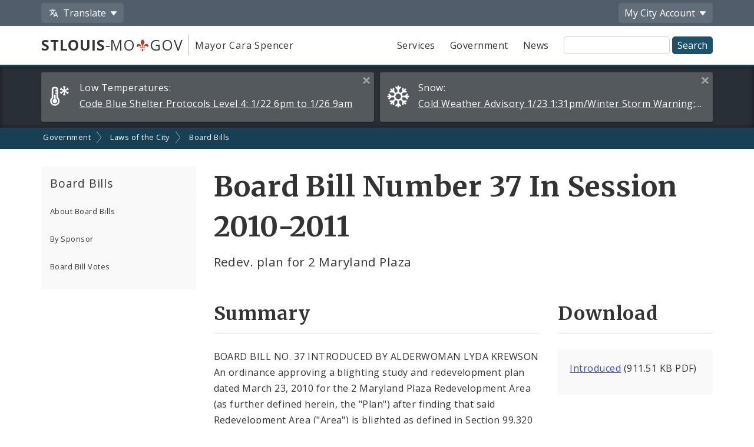

--- FILE ---
content_type: text/html;charset=UTF-8
request_url: https://www.stlouis-mo.gov/government/city-laws/board-bills/boardbill.cfm?bbDetail=true&BBId=6115
body_size: 40083
content:
<!DOCTYPE html> <html lang="en"> <!-- Content Copyright City of St. Louis -->
<!-- Page generated 2026-01-24 06:42:50 on server 1 by CommonSpot Build 10.9.0.564 (2022-12-23 18:08:09) -->
<!-- JavaScript & DHTML Code Copyright &copy; 1998-2022, PaperThin, Inc. All Rights Reserved. --> <head>
<meta charset="UTF-8">
<meta name="Description" id="Description" content="Board Bills" />
<meta name="Generator" id="Generator" content="CommonSpot Build 10.9.0.564" />
<style id="cs_antiClickjack">body{display:none !important;position:absolute !important;top:-5000px !important;}</style><script>(function(){var chk=0;try{if(self!==top){var ts=top.document.location.href.split('/');var ws=window.document.location.href.split('/');if(ts.length<3||ws.length<3)chk=1;else if(ts[2]!==ws[2])chk=2;else if(ts[0]!==ws[0])chk=3;}}catch(e){chk=4;}if(chk===0){var stb=document.getElementById("cs_antiClickjack");stb.parentNode.removeChild(stb);}else{top.location = self.location}})();</script> <script>
var jsDlgLoader = '/government/city-laws/board-bills/loader.cfm';
var jsSiteResourceLoader = '/cs-resources.cfm?r=';
var jsSiteResourceSettings = {canCombine: false, canMinify: false};
</script>
<!-- beg (1) PrimaryResources -->
<script src="/ADF/thirdParty/jquery/jquery-1.12.js"></script><script src="/commonspot/javascript/browser-all.js"></script>
<!-- end (1) PrimaryResources -->
<!-- beg (2) SecondaryResources -->
<link rel="stylesheet" type="text/css" href="/style/magnific-popup.css?v=1"><link rel="stylesheet" type="text/css" href="/style/horizontal-subnav-subfooter.css?v=1.2.1">
<!-- end (2) SecondaryResources -->
<!-- beg (3) StyleTags -->
<!-- end (3) StyleTags -->
<!-- beg (4) JavaScript -->
<script>
<!--
var gMenuControlID = 0;
var menus_included = 0;
var jsSiteID = 1;
var jsSubSiteID = 937;
var js_gvPageID = 494886;
var jsPageID = 494886;
var jsPageSetID = 0;
var jsPageType = 0;
var jsSiteSecurityCreateControls = 0;
var jsShowRejectForApprover = 1;
// -->
</script><script>
var jsDlgLoader = '/government/city-laws/board-bills/loader.cfm';
var jsSiteResourceLoader = '/cs-resources.cfm?r=';
var jsSiteResourceSettings = {canCombine: false, canMinify: false};
</script>
<!-- end (4) JavaScript -->
<!-- beg (5) CustomHead -->
<meta name="twitter:card" content="summary_large_image" />
<meta name="twitter:site" content="@STLCityGov" />
<meta name="twitter:image" content="" />
<meta property="og:site_name" content="stlouis-mo.gov" />
<meta property="og:type" content="website" />
<meta property="og:url" content="https://www.stlouis-mo.gov/government/city-laws/board-bills/boardbill.cfm" />
<meta property="og:updated_time" content="2021-09-20:16:09" />
<meta property="og:image" content="" />
<meta property="og:image:url" content="" />
<meta property="og:image:secure_url" content="" />
<meta property="og:image:width" content="" />
<meta property="og:image:height" content="" />
<script type="application/ld+json">
{
"@context" : "https://schema.org",
"@type" : "WebSite",
"name" : "City of St. Louis, MO",
"alternateName": ["City of St. Louis", "City of Saint Louis", "St. Louis City"],
"url" : "https://www.stlouis-mo.gov/"
}
</script>
<!-- Tell IE not to use compatibility mode -->
<meta http-equiv="X-UA-Compatible" content="IE=Edge" />
<meta name="viewport" content="width=device-width, initial-scale=1.0" />
<meta name="google-site-verification" content="v1wiQd5XNIGq8gxzwaKmoOHtPWwGoNO2uCIIMrghXrw" />
<meta name="theme-color" content="#1e526b" />
<script>
var pageBasicMetadata = {
'page_audience': 'Multiple\x20Audiences',
'page_topic': '',
'page_department': 'Board\x20of\x20Aldermen',
'page_content_type': 'Laws\x20\x20Bills\x20\x20and\x20Policies',
'page_ward': 'Many\x20Wards',
'page_neighborhood': 'City\x2DWide'
}
</script>
<!-- Google tag (gtag.js) -->
<script async src="https://www.googletagmanager.com/gtag/js?id=G-2TM7JCE9F9"></script>
<script async src="/templates/js/analyticsToolTracking.js?v=2.2"></script>
<link href="/style/screen.css?v=3.20" rel="stylesheet prefetch" type="text/css" media="all" />
<link href="/style/print.css?v=2.5" rel="stylesheet prefetch" type="text/css" media="print" />
<link href='https://fonts.googleapis.com/css?family=Open+Sans:400,400italic,600,700|Merriweather:400,700' rel='stylesheet prefetch' type='text/css'>
<!--[if lte IE 6]>
<link rel="stylesheet" type="text/css" href="/style/ie.css"/>
<meta http-equiv="Imagetoolbar" content="no"/>
<![endif]-->
<!--[if lt IE 6]>
<link rel="stylesheet" type="text/css" href="/style/ie5.css"/>
<![endif]-->
<!-- IE -->
<link rel="shortcut icon" type="image/x-icon" href="/favicon1.ico" />
<!-- other browsers -->
<link rel="icon" type="image/x-icon" href="/favicon1.ico" />
<style type="text/css">
#UploadDocSpan {display:none; !important}
</style>
<meta name="DC.Date.Created" scheme="DCTERMS.W3CDTF" content="2015-11-05 16:00:45" />
<meta name="DC.Type" content="22" />
<meta name="DC.Language" scheme="DCTERMS.ISO639-2" content="en" />
<meta name="DC.Coverage.Ward" lang="en" content="Many Wards" />
<meta name="DC.Coverage.NeighBorhood" lang="en" content="City-Wide" />
<meta name="DC.Subject" lang="en" content="" />
<meta name="DC.Publisher" lang="en" content="" />
<meta name="DC.Audience" lang="en" content="Multiple Audiences" />
<link rel="canonical" href="https://www.stlouis-mo.gov/government/city-laws/board-bills/boardbill.cfm?bbDetail=true&BBId=6115" />
<!-- end (5) CustomHead -->
<!-- beg (6) TertiaryResources -->
<link rel="stylesheet" type="text/css" href="/style/toast.css"><style type="text/css">
</style>
<!-- end (6) TertiaryResources -->
<!-- beg (7) authormode_inlinestyles -->
<link rel="stylesheet" type="text/css" href="/commonspot/commonspot.css" id="cs_maincss">
<!-- end (7) authormode_inlinestyles -->
<title>2010-2011 Board Bill 37 -- Redev. plan for 2 Maryland Plaza</title> <meta name="twitter:title" content="Board&#x20;Bill&#x20;Number&#x20;37&#x20;In&#x20;Session&#x20;2010-2011&#x20;" /><meta name="twitter:description" content="Redev.&#x20;plan&#x20;for&#x20;2&#x20;Maryland&#x20;Plaza" /><meta property="og:title" content="Board&#x20;Bill&#x20;Number&#x20;37&#x20;In&#x20;Session&#x20;2010-2011&#x20;" /><meta property="og:description" content="Redev.&#x20;plan&#x20;for&#x20;2&#x20;Maryland&#x20;Plaza" /><meta name="DC.Title" lang="en" content="Board&#x20;Bill&#x20;Number&#x20;37&#x20;In&#x20;Session&#x20;2010-2011&#x20;" /><meta name="DC.Description" lang="en" content="Redev.&#x20;plan&#x20;for&#x20;2&#x20;Maryland&#x20;Plaza" /></head><body class="CS_Document"><span role="navigation" aria-label="Top of page" id="__topdoc__"></span>
<div  role="banner">
<!-- Begin accessibility skip links -->
<ul id="skip-links">
<li>
<a href="#siteSearch">
Skip to search
</a>
</li>
<li>
<a href="#content">
Skip to content
</a>
</li>
</ul>
<!-- End accessibility skip links -->
<!-- Toolbar -->
<div class="toolbar-container" aria-label="Tool Bar">
<div class="container">
<ul class="toolbar">
<li class="has-dropdown">
<button class="js-toolbar-menu-button" data-target="translateMenuOptions" aria-controls="translateMenuOptions" aria-expanded="false">
<span class="material-svg material-svg-translate svg-outline invert"></span>
<span>Translate</span>
</button>
<ul id="translateMenuOptions" class="js-toolbar-menu">
<li>
<button class="toolbar-menu-action" onclick="return removeTranslation()">
English
</button>
</li>
<li>
<button class="toolbar-menu-action"
onclick="translatePage('es')">
Español
</button>
</li>
<li>
<button class="toolbar-menu-action"
onclick="translatePage('fr')">
Français
</button>
</li>
<li>
<button class="toolbar-menu-action"
onclick="translatePage('vi')">
Tiếng Việt
</button>
</li>
<li>
<button class="toolbar-menu-action"
onclick="translatePage('ps')">
پښتو
</button>
</li>
<li>
<button class="toolbar-menu-action"
onclick="translatePage('bs')">
Bosanski
</button>
</li>
<li>
<button class="toolbar-menu-action"
onclick="translatePage('fa')">
فارسی
</button>
</li>
<li>
<a href="/government/departments/information-technology/web-development/web-accessibility/translate.cfm" class="toolbar-menu-action">
More
</a>
</li>
</ul>
</li>
<li class="to-right has-dropdown">
<button class="js-toolbar-menu-button"  data-target="myCityMenuOptions" aria-controls="myCityMenuOptions" aria-expanded="false">
<span>My City</span>
<span class="desktop-only"> Account</span>
</button>
<ul id="myCityMenuOptions" class="js-toolbar-menu">
<li>
<button class="toolbar-menu-action" form="myCitySignInOutForm" formaction="/customcf/endpoints/auth/log-in/" type="submit">
Sign In
<span class="sr-only">
to your City of St. Louis account
</span>
</a>
</li>
<li>
<button class="toolbar-menu-action" form="myCitySignInOutForm" formaction="/customcf/endpoints/auth/sign-up/" type="submit">
Sign Up
<span class="sr-only">
for a new City of St. Louis account
</span>
</a>
</li>
<li>
<a href="/my/city/" class="toolbar-menu-action">
Learn More
</a>
</li>
</ul>
<form id="myCitySignInOutForm" method="post" action="" style="display:none;">
<input type="hidden" name="csrfToken" value="F0D28B4AF3546F9D66A7DFF7D3A308EE28271DF2">
<input type="hidden" name="pageId" value="494886">
<input type="hidden" name="queryString" value="bbDetail&#x3d;true&amp;BBId&#x3d;6115">
<input type="hidden" name="queryStringCode" value="C1276FD6C8BEFDA34C7E6845BDBD28D9EF161055CDF5531676C1C5B03FE359C5DC0F4F47450EEFDA8AE6292B2F70F6C6FF87B78524ADA2393ED085E0B5BE3487">
</form>
</li>
</ul>
</div>
</div>
<!-- End Toolbar -->
<!-- Header -->
<div class="header government">
<div class="container">
<div class="header-items">
<div class="header-logo-column">
<div class="logo">
<a href="/" class="logo-top-line" title="stlouis-mo.gov home page">
<strong>STLOUIS</strong>-MO<img src="[data-uri]" alt="." width=20>GOV
</a>
<a href="/government/departments/mayor/" class="logo-bottom-line" title="Mayor Cara Spencer' home page">
Mayor Cara Spencer
</a>
</div>
</div>
<div class="text-right header-nav-column">
<div role="navigation" aria-label="Main menu">
<ul class="mobile-nav-buttons">
<li>
<button id="viewMenu" class="js-mobile-menu-button" data-target="topNav">
<span class="glyphicons glyphicons-menu-hamburger"></span>
<span class="button-text">
Menu
</span>
</button>
</li>
<li>
<button id="viewSearch" class="js-mobile-menu-button" data-target="siteSearchContainer">
<span class="glyphicons glyphicons-search"></span>
<span class="button-text">
Search
</span>
</button>
</li>
</ul>
<ul class="top-nav js-mobile-menu" id="topNav">
<li>
<a class="link-button service-button" href="/services/">
Services
</a>
</li>
<li>
<a class="link-button government-button" href="/government/">
Government
</a>
</li>
<li>
<a class="link-button news-button" href="/news-media/">
News
</a>
</li>
</ul>
</div>
<form class="site-search js-mobile-menu" action="/searchresults.cfm" role="search" aria-label="Site-wide search" id="siteSearchContainer">
<label for="siteSearch" class="sr-only">
Site Search
</label>
<input type="text" name="q" id="siteSearch" class="">
<input type="submit" value="Search">
</form>
</div>
</div>
</div>
</div>
</div>
<div class="full-row full-row-alert" role="region" aria-labelledby="alertHeading">
<h2 id="alertHeading" class="sr-only">Alerts and Announcements</h2>
<div class="container">
<div class="alert-container" id="alert52601" data-alert-id="52601">
<span class="alert-label">
<span class="glyphicons-city-of-louis glyphicons-city-of-louis-cold"></span>
<span class="desktop-alert-label">
Low Temperatures:
</span>
<span class="mobile-alert-label">
Low Temperatures:
</span>
</span>
<a href="/events/eventdetails.cfm?Event_ID=52601">
<span class="desktop-alert-link-text">
Code Blue Shelter Protocols Level 4: 1/22 6pm to 1/26 9am
</span>
<span class="mobile-alert-link-text">
Code Blue Shelter Protocols Level 4: 1/22 6pm to 1/26 9am
</span>
</a>
<a href="#" class="alert-close">
<span class="sr-only">
Close this alert
</span>
<span class="glyphicons glyphicons-remove-2"></span>
</a>
</div>
<div class="alert-container" id="alert52558" data-alert-id="52558">
<span class="alert-label">
<span class="glyphicons glyphicons-snowflake"></span>
<span class="desktop-alert-label">
Snow:
</span>
<span class="mobile-alert-label">
Snow:
</span>
</span>
<a href="/events/eventdetails.cfm?Event_ID=52558">
<span class="desktop-alert-link-text">
Cold Weather Advisory 1/23 1:31pm/Winter Storm Warning: 1/24 12:00am to 1/25 6:00pm
</span>
<span class="mobile-alert-link-text">
Cold Weather Advisory 1/23 1:31pm/Winter Storm Warning: 1/24 12:00am to 1/25 6:00pm
</span>
</a>
<a href="#" class="alert-close">
<span class="sr-only">
Close this alert
</span>
<span class="glyphicons glyphicons-remove-2"></span>
</a>
</div>
</div>
</div>
<div role="navigation" aria-label="breadcrumbs">
<div id="cs_control_966" class="cs_control CS_Element_LinkBar">
<div class="full-row full-row-breadcrumbs generic-breadcrumbs">
<div class="container">
<ul class="breadcrumbs">
<li>
<a href="/government/">Government</a>
</li>
<li>
<a href="/government/city-laws/">Laws of the City</a>
</li>
<li>
<a href="/government/city-laws/board-bills/">Board Bills</a>
</li>
</ul>
</div>
</div>
</div>
</div>
<!-- Main Content -->
<div id="content" role="main" tabindex="0">
<div id="cs_control_1172642" class="cs_control full-row-subnav"> </div>
<div class="full-row full-row-white">
<div class="container">
<div class="row">
<div class="col-sm-4 col-md-3 no_print" role="navigation" aria-label="Section navigation">
<div id="cs_control_495432" class="cs_control CS_Element_Tree">
<!-- Opening outer container -->
<div class='nav-container nav-left'>
<h3>
<a href='/government/city-laws/board-bills/index.cfm'>
Board Bills
</a>
<a href='#' class='nav-toggle' data-target='#nav_primary'>
<span class='glyphicons glyphicons-plus'></span>
</a>
</h3>
<!-- Opening outer container -->
<ul id='nav_primary' data-subsite-id='937'> <li class='menu_item'>
<a href='/government/city-laws/board-bills/ordinances-how.cfm' class='' data-page-id='489788'>
About Board Bills
</a>
</li>
<!-- Current Position = 1 -->
<!-- Current Array Length = 3 -->
<li class='menu_item'>
<a href='/government/city-laws/board-bills/by-sponsor.cfm' class='' data-page-id='607615'>
By Sponsor
</a>
</li>
<!-- Current Position = 2 -->
<!-- Current Array Length = 3 -->
<li class='menu_item closed'>
<a href='/government/city-laws/board-bills/votes/index.cfm' class='' data-page-id='523905'>
Board Bill Votes
</a>
<!-- Opening outer container -->
<ul id='nav_primary' data-subsite-id='961'> <li class='menu_item closed'>
<a href='/government/city-laws/board-bills/votes/by-sponsor.cfm' class='' data-page-id='523940'>
By Alderman
</a>
</li>
<!-- Current Position = 1 -->
<!-- Current Array Length = 2 -->
<li class='menu_item closed'>
<a href='/government/city-laws/board-bills/votes/consent-vote.cfm' class='' data-page-id='523170'>
Consent Votes
</a>
</li>
<!-- Current Position = 2 -->
<!-- Current Array Length = 2 -->
</ul>
<!-- Closed outer container -->
</li>
<!-- Current Position = 3 -->
<!-- Current Array Length = 3 -->
</ul>
<!-- Closed outer container -->
<!-- Current Position = 1 -->
<!-- Current Array Length = 1 -->
</div>
<!-- Closed outer container -->
</div>
</div>
<div class="col-sm-8 col-md-9">
<div class="row">
<div class="col-md-12">
<div id="cs_control_5408" class="cs_control CS_Element_Schedule"> <div  title="" id="CS_Element_column1container"> <div id="gridRow_1_1_5408" class="cs_GridRow"> <div id="gridCol_1_1_1_1_5408" class="cs_GridColumn"> <div id="cs_control_494896" class="cs_control CS_Element_CustomCF"> <div id="CS_CCF_494886_494896">
<div class="row page-title-row">
<div class="col-sm-12">
<div>
<h1>Board Bill Number 37 In Session 2010-2011 </h1>
<p class="page-summary">
Redev. plan for 2 Maryland Plaza
</p>
</div>
</div>
</div>
<div class="row">
<div class="col-md-8">
<h2>Summary</h2>
<p class="shortenText longSnippet">BOARD BILL NO. 37 INTRODUCED BY ALDERWOMAN LYDA KREWSON   	An ordinance approving a blighting study and redevelopment plan dated March 23, 2010 for the 2 Maryland Plaza Redevelopment Area (as further defined herein, the &quot;Plan&quot;) after finding that said Redevelopment Area (&quot;Area&quot;) is blighted as defined in Section 99.320 of the Revised Statutes of Missouri, as amended (the &quot;Statute&quot; being Sections 99.300 to 99.715 RSMo inclusive, as amended); containing a description of the boundaries of the Area in the City of St. Louis (&quot;City&quot;), attached hereto and incorporated herein as Attachment &quot;A&quot;, finding that redevelopment and rehabilitation of the Area is in the interest of the public health, safety, morals and general welfare of the people of the City; approving the Plan attached hereto and incorporated herein as Attachment &quot;B&quot;, pursuant to Section 99.430 RSMo, as amended; finding that there is a feasible financial plan for the redevelopment of the Area which affords maximum opportunity for redevelopment of the Area by private enterprise; finding that no property in the Area may be acquired by the Land Clearance for Redevelopment Authority of the City of St. Louis (&quot;LCRA&quot;), a public body corporate and politic created under Missouri law, through the exercise of eminent domain; finding that the property within the Area is partially occupied, and the Redeveloper(s) (as defined herein) shall be responsible for providing relocation assistance pursuant to the Plan to any eligible occupants displaced as a result of implementation of the Plan; finding that financial aid may be necessary to enable the Area to be redeveloped in accordance with the Plan; finding that there shall be available 50% real estate tax abatement for up to period of ten (10) years; and pledging cooperation of this St. Louis Board of Aldermen (&quot;Board&quot;) and requesting various officials, departments, boards and agencies of the City to cooperate and to exercise their respective powers in a manner consistent with the Plan; and containing a severability clause.    </p>
</div>
<div class="col-md-4">
<h2>Download</h2>
<div class="content-block">
<ul class="list-group">
<li>
<a class="pdf inline" href="&#x2f;government&#x2f;city-laws&#x2f;upload&#x2f;legislative&#x2f;boardbills/boardbill&#x5c;bb2005-2009/BB3714.pdf">
Introduced</a>  (911.51 KB PDF)
</li>
</uL>
</div>
</div>
</div>
<h2>Overview</h2>
<div class="content-block">
<p><strong>Session: </strong>
<a href="index.cfm?sessionbb=2010-2011">
2010-2011</a>
</p>
<p>
<strong>Primary Sponsors:</strong>
<a  href="/government/departments/aldermen/representation/profile.cfm?id=1327">Lyda Krewson</a>
</p>
<p>
<strong>Ordinance: </strong>
<a href="/government/city-laws/ordinances/ordinance.cfm?ord=68680">
68680</a>  effective 07/24/2010
</p>
<p>
<strong>Committee: </strong>
Housing, Urban Development and Zoning
</p>
</div>
<h2>Legislative History</h2>
<p>
Legislative activities for this board bill. <a href="/government/city-laws/board-bills/ordinances-how.cfm" target="_blank" rel="noopener noreferrer">Learn more about what these activities mean</a>.
</p>
<ul class="list-group list-group-striped list-group-timeline">
<li id="timeline-1">
<div class="timeline-date">
04/30/2010
</div>
<div class="timeline-info">
<h3 class="timeline-title">
<span class="tooltip js-tooltip" title="The bill is read for the first time at the Full Board Meeting during an open, public session">
First Reading
</span>
</h3>
</div>
</li>
<li id="timeline-1">
<div class="timeline-date">
05/28/2010
</div>
<div class="timeline-info">
<h3 class="timeline-title">
<span class="tooltip js-tooltip" title="The bill is read a second time in open session after being discharged from Committee">
Second Reading
</span>
</h3>
</div>
</li>
<li id="timeline-1">
<div class="timeline-date">
06/04/2010
</div>
<div class="timeline-info">
<h3 class="timeline-title">
<span class="tooltip js-tooltip" title="The bill is discussed&#x2f;debated by the Full Board in open session">
Perfection
</span>
</h3>
</div>
</li>
<li id="timeline-1">
<div class="timeline-date">
06/11/2010
</div>
<div class="timeline-info">
<h3 class="timeline-title">
<span class="tooltip js-tooltip" title="The bill is discussed&#x2f;debated by the Full Board in open session. This is considered the last vote on a bill. No changes to the bill may be made at Third Reading">
Third Reading
</span>
</h3>
</div>
</li>
</ul>
<h2>Ordinance</h2>
<div class="content-block">
<p>
<strong>Ordinance Number: </strong>
<a href="/government/city-laws/ordinances/ordinance.cfm?ord=68680">
68680</a>
</p>
<p>
<strong>Effective Date: </strong> 07/24/2010
</p>
</div>
</div> </div>  </div> </div> </div> </div>
</div>
</div>
<div class="row">
<div class="col-md-12">
<div id="cs_control_20429" class="cs_control CS_Element_Schedule"> <div  title="" id="CS_Element_row5column1container"> </div> </div>
</div>
</div>
<div class="row">
<div class="col-md-12">
<div id="cs_control_495419" class="cs_control CS_Element_Schedule"> <div  title="" id="CS_Element_row6column1container"> </div> </div>
</div>
</div>
<div class="row">
<div class="col-xs-12">
<div id="feedbackSection" class="no_print">
<h2 class="no-jump-link">
Help Us Improve This Page
</h2>
<p>
Did you notice an error? Is there information that you expected to find on this page, but didn't? Let us know below, and we'll work on it.
</p>
<div style="display:none;" id="feedbackError" class="error">
<p>
Your feedback was <strong>not sent</strong>.
</p>
<p id="feedbackErrorMessage">
</p>
</div>
<div class="content-block" id="feedbackForm" name="feedbackForm">
<form method="post" action="#feedbackSection">
<label for="theEmail" class="formHP">
Leave this field blank!
</label>
<input type="text" id="theEmail" name="theEmail" class="formHP" />
<fieldset>
<legend>
Was this page helpful?
</legend>
<ul class="list-group list-group-form-flex">
<li>
<input type="radio" name="helpful" id="yesHelpful" value="yes"/>
<label for="yesHelpful">Yes</label>
</li>
<li>
<input type="radio" name="helpful" id="notHelpful" value="no"/>
<label for="notHelpful">No</label>
</li>
</ul>
</fieldset>
<div id="whySubmit">
<p id="lookingForContainer">
<label for="lookingFor" id="lookingForLabel">
What were you looking for?
<span class="small">
(required)
</span>
</label>
<br>
<input type="text" name="lookingFor" id="lookingFor" size="60">
</p>
<p>
<label for="comments" id="whyLabel">Why?</label>
<br>
<span class="small" id="whyDescription">
Comments are helpful!
</span>
<br />
<textarea style="display:block; max-width:100%" id="comments" name="comments" rows="3" cols="20"></textarea>
<span id="feedbackCharacterLimit" class="small">
500 character limit
</span>
</p>
<p>
<input type="hidden" name="messageAction" value="sendFeedback" />
<div class="cf-turnstile" data-appearance="interaction-only" data-sitekey="0x4AAAAAAAMu9AGNXXiT5eeC" data-callback="enableFormSubmission"
data-response-field-name="cfTurnstileResponse" data-action="feedback-form-bottom-prod">
</div>
<input type="submit" value="Submit Feedback" />
</p>
</div>
</form>
<p>
<span class="small">
Feedback is anonymous.
</span>
</p>
</div>
<p>
<span class="glyphicons glyphicons-thumbs-up"></span>
<strong>
5
comments
from
people
like you
</strong>
have
helped us improve this page. Keep the feedback coming!
</p>
</div>
</div>
</div>
</div>
</div>
</div>
</div>
</div>
<div class="full-row full-row-dark footer" role="contentinfo" aria-label="Footer">
<div class="full-row full-row-arrow full-row full-row-arrow-white"></div>
<div class="container">
<h2 class="sr-only">Social Media and Feeds</h2>
<div class="footer-social-media-icons">
<a href="https://www.facebook.com/CityofStLouis/" title="Facebook" class="js-external-popup"><img src="/images/icons/social-media/facebook-white-48px.png" width="25" height="25" border="0" alt="Facebook"></a>
<a href="/subscriptions/#CP_JUMP_180825" title="X"><img src="/images/icons/social-media/x-white-48px.png" width="25" height="25" border="0" alt="X"></a>
<a href="https://www.youtube.com/user/CityofStLouisMO/" title="YouTube" class="js-external-popup"><img src="/images/icons/social-media/youtube-white-48px.png" width="35" height="25" border="0" alt="YouTube"></a>
<a href="https://nextdoor.com/agency-detail/mo/st-louis/city-of-st-louis/" title="Nextdoor" class="js-external-popup"><img src="/images/icons/social-media/nextdoor-white-48px.png" width="31" height="25" border="0" alt="Nextdoor"></a>
<a href="/subscriptions/#CP_JUMP_606533" title="RSS Feeds"><img src="/images/icons/social-media/rss-white-48px.png" width="25" height="25" border="0" alt="RSS Feeds"></a>
</div>
<div class="row">
<div class="col-sm-4">
<h2>Site Navigation</h2>
<div class="content-block">
<ul class="list-group">
<li>
<a href="/services/">Services</a>
</li>
<li>
<a href="/government/">Government</a>
</li>
<li>
<a href="/news-media/">News</a>
</li>
<li>
<a href="/events/">Calendar</a>
</li>
<li>
<a href="/visit-play/">Visit and Play</a>
</li>
<li>
<a href="/government/departments/personnel/jobs/">Employment Opportunities</a>
</li>
</ul>
</div>
<div class="content-block">
<ul class="list-group">
<li>
<a href="login.cfm">Employee Login</a>
</li>
</ul>
</div>
</div>
<div class="col-sm-4">
<h2>Assistance</h2>
<div class="content-block">
<ul class="list-group">
<li>
<a href="/government/departments/information-technology/web-development/web-accessibility/accessibility.cfm">
Change Site Fonts and Colors
</a>
</li>
<li>
<a href="/government/departments/information-technology/web-development/privacy.cfm">
Privacy and Security
</a>
</li>
<li>
<a href="/government/departments/information-technology/web-development/website-policies.cfm">
Policies and Notices
</a>
</li>
<li>
<div id="google_translate_element"></div>
</li>
</ul>
</div>
</div>
<div class="col-sm-4">
<h2>Contact Us</h2>
<div class="content-block">
<ul class="list-group">
<li>
City of St. Louis
<br>
City Hall
<br>
1200 Market Street
<br>
Saint Louis, MO 63103
</li>
<li>
314-622-4800
</li>
<li>
<a href="/government/contact.cfm">
Contact Us
</a>
</li>
<li>
<a href="/government/departments/">
Departments and Agencies
</a>
</li>
<li>
<a href="/government/about/access-government-information.cfm">
Request Government Information
</a>
</li>
</ul>
</div>
</div>
</div>
<div class="footer-seal"></div>
<div class="row">
<div class="col-xs-6">
Built by the
<a href="/government/departments/information-technology/web-development/">
ITSA Web Development Team
</a>
</div>
<div class="col-xs-6 text-right">
© 2011 - 2026 City of St. Louis
</div>
</div>
</div>
</div>
<style>
.scroll-top-panel {
position: fixed;
bottom: 10px;
display: none;
padding: 0rem;
z-index: 99999999;
right: 10px;
}
.scroll-top-panel button {
padding: 8px;
background: #1e526b;
color: #fff;
}
.scroll-top-panel button:hover {
background: #a61c00;
}
</style>
<div class="scroll-top-panel">
<button class="glyphicon glyphicon-circle-arrow-up scroll-top"> ▲ Top </button>
</div>
<div class="mfp-hide mfp-loading-container"
id="externalLinkLightbox"
role="dialog"
aria-labelledby="externalLinkTitle"
aria-describedby="externalLinkDescription">
<h2 class="h3" id="externalLinkTitle">
You are leaving the City of St. Louis website
</h2>
<p id="externalLinkDescription">
You should be redirected in a few seconds. If this fails, here's the link:
</p>
<p>
<a href="#" id="externalLinkFallback">external link</a>
</p>
</div>
<!-- beg (1) PrimaryResources -->
<script src="/commonspot/javascript/lightbox/overrides.js"></script><script src="/commonspot/javascript/lightbox/window_ref.js"></script><script src="/commonspot/pagemode/always-include-common.js"></script>
<!-- end (1) PrimaryResources -->
<!-- beg (2) SecondaryResources -->
<script src="/templates/lib/jquery.magnific-popup.min.js"></script><script src="/templates/js/magnificGallery.js"></script><link rel="dns-prefetch" href="https://unpkg.com/@popperjs/core@2"><script src="https://unpkg.com/@popperjs/core@2"></script><link rel="dns-prefetch" href="https://unpkg.com/tippy.js@6"><script src="https://unpkg.com/tippy.js@6"></script><script src="/templates/js/tooltip-init.js?v=2"></script><link rel="dns-prefetch" href="https://cdn.datatables.net"><script src="https://cdn.datatables.net/1.10.16/js/jquery.dataTables.min.js"></script><script src="/templates/js/breadcrumbs.js"></script><link rel="dns-prefetch" href="https://challenges.cloudflare.com"><script src="https://challenges.cloudflare.com/turnstile/v0/api.js"  ></script><script src="/templates/js/turnstile-token-validation.js"></script><script src="/templates/js/truncatedList.js"></script><script>
$(function(){
console.log('this page: ' + commonspot.csPage.id);
$('#nav_primary').find('a').each(function(){
if ($(this).attr('data-page-id') == commonspot.csPage.id) {
$(this).addClass('active');
}
});
});
</script>
<script>
$(function(){
var bidTable = $('#jsclass').DataTable({
order: [[ 0, 'desc' ], [1, 'desc']],
"lengthMenu": [[100, 150, 200, -1], [100, 150, 200, "All"]],
paging: false,
searching: false,
lengthChange: false,
info: false
});
});
</script>
<script type="text/javascript">
$(document).ready(function() {
document.getElementById('whySubmit').style.display = "none";
document.getElementById('notHelpful').addEventListener('click',showElementInline,false);
document.getElementById('yesHelpful').addEventListener('click',showElementInline,false);
});
function showElementInline() {
var whySubmit = document.getElementById('whySubmit');
var whyLabel = $('#whyLabel');
var $lookingForContainer = $('#lookingForContainer');
var $lookingFor = $('#lookingFor');
whySubmit.style.display = "block";
if(this.id == 'yesHelpful') {
$(whyLabel).text('What did you like?');
$(whyDescription).text('Comments are helpful!');
$lookingFor.val('');
$lookingForContainer.hide();
} else {
$(whyLabel).text('What can we improve on this page?');
$(whyDescription).text('Help us make improvements. Is something missing, broken, or incorrect?');
$lookingForContainer.show();
}
}
// Character count-down
$('#comments').keyup(function () {
var left = 500 - $(this).val().length;
if (left < 0) {
$('#feedbackCharacterLimit').text(left + ' characters left (' + Math.abs(left) + ' characters will be cut off)');
} else {
$('#feedbackCharacterLimit').text(left + ' characters left');
}
if (left <= 30) {
$('#feedbackCharacterLimit').css('color', 'red');
$('#feedbackCharacterLimit').css('font-weight', '800');
$('#feedbackCharacterLimit').removeClass('small');
} else if (left <= 50) {
$('#feedbackCharacterLimit').css('color', '#DA7A02');
$('#feedbackCharacterLimit').css('font-weight', '800');
$('#feedbackCharacterLimit').removeClass('small');
} else {
$('#feedbackCharacterLimit').css('color', 'inherit');
$('#feedbackCharacterLimit').css('font-weight', '400');
$('#feedbackCharacterLimit').addClass('small');
}
});
// Validation
$("#feedbackForm").submit(function() {
// Negative feedback with no comment
if($('input[name=helpful]:checked', '#feedbackForm').val() == 'no' & $('#lookingFor').val().length == 0) {
event.preventDefault();
$('#feedbackError').css('display', 'block');
$('#feedbackErrorMessage').text('Please tell us what you were looking for so we can improve the website.');
return false;
}
// Nothing was selected
if(!$('input[name=helpful]:checked', '#feedbackForm').val()) {
event.preventDefault();
$('#feedbackError').css('display', 'block');
$('#feedbackErrorMessage').text('Please select either "yes" or "no" to submit feedback.');
return false;
}
// If the above didn't trigger, submit the form
});
</script>
<script>
$(function(){
var externalLinkFallback = $('#externalLinkFallback');
$('.js-external-popup').click(function(evt){
evt.preventDefault();
var externalURL = $(this).attr('href');
externalLinkFallback.attr('href', externalURL);
externalLinkFallback.text(externalURL);
$.magnificPopup.open({
items: {
src: '#externalLinkLightbox',
type: 'inline'
},
modal: true
});
setTimeout(() => {
window.location.assign(externalURL);
}, 3000);
});
});
</script>
<script type="text/javascript">
// Setup for caching ajax requests using jquery
// cache for 30 days
$.ajaxSetup({
cache: true,
headers: {'Cache-Control': 'max-age=2592000'}
});
// Get cookieFunctions file for site wide cookie functions
$.getScript( "/templates/js/cookieFunctions.js", function( data, textStatus, jqxhr ) {
// console.log( data ); // Data returned  console.log( textStatus ); // Success console.log( jqxhr.status ); // 200
//console.log( "Loaded cookieFunctions.js" );
});
// Get Scroll to Top of page functions
$.getScript( "/templates/js/scrollTop.js", function( data, textStatus, jqxhr ) {
// console.log( data ); // Data returned  console.log( textStatus ); // Success console.log( jqxhr.status ); // 200
//console.log( "Loaded scrollTop.js" );
});
// Get Responsive tables function
$.getScript( "/templates/js/responsiveTables.js", function( data, textStatus, jqxhr ) {
// console.log( data ); // Data returned  console.log( textStatus ); // Success console.log( jqxhr.status ); // 200
//console.log( "Loaded responsiveTables.js" );
});
// Get Tab Box Menu function
$.getScript( "/templates/js/tabBoxMenu.js", function( data, textStatus, jqxhr ) {
// console.log( data ); // Data returned  console.log( textStatus ); // Success console.log( jqxhr.status ); // 200
//console.log( "Loaded tabBoxMenu.js" );
});
// Get show / Hide function
$.getScript( "/templates/js/showHide.js", function( data, textStatus, jqxhr ) {
// console.log( data ); // Data returned  console.log( textStatus ); // Success console.log( jqxhr.status ); // 200
//console.log( "Loaded showHide.js" );
});
// Get iOS Fixes  function
$.getScript( "/templates/js/iosFix.js", function( data, textStatus, jqxhr ) {
// console.log( data ); // Data returned  console.log( textStatus ); // Success console.log( jqxhr.status ); // 200
//console.log( "Loaded iosFix.js" );
});
// Get detect and mark external links  function
$.getScript( "/templates/js/detectMarkExternalLinks.js", function( data, textStatus, jqxhr ) {
// console.log( data ); // Data returned  console.log( textStatus ); // Success console.log( jqxhr.status ); // 200
// console.log( "Loaded detectMarkExternalLinks.js" );
});
// Get Mobile Menu function
$.getScript( "/templates/js/mobileMenu.js?v=1.2", function( data, textStatus, jqxhr ) {
// console.log( data ); // Data returned  console.log( textStatus ); // Success console.log( jqxhr.status ); // 200
//console.log( "Loaded mobileMenu.js" );
});
// Get multiple breadcrumbs  functions
// $.getScript( "/templates/js/breadcrumbs.js", function( data, textStatus, jqxhr ) {
// console.log( data ); // Data returned  console.log( textStatus ); // Success console.log( jqxhr.status ); // 200
//console.log( "Loaded breadcrumbs.js" );
// });
// Get alertDismiss functions
$.getScript( "/templates/js/alertDismiss.js", function( data, textStatus, jqxhr ) {
// console.log( data ); // Data returned  console.log( textStatus ); // Success console.log( jqxhr.status ); // 200
//console.log( "Loaded alertDismiss.js" );
});
window.onload = function(){
$.getScript( "/templates/js/googleTranslateElement.js?v=1.2", function( data, textStatus, jqxhr ) {
// console.log( data ); // Data returned  console.log( textStatus ); // Success console.log( jqxhr.status ); // 200
// console.log( "Loaded googleTranslateElementInit.js" );
});
$.getScript( "//translate.google.com/translate_a/element.js?cb=googleTranslateElementInit", function( data, textStatus, jqxhr ) {
// console.log( data ); // Data returned  console.log( textStatus ); // Success console.log( jqxhr.status ); // 200
// console.log( "Loaded translate.google.com " );
});
};
</script>
<!-- end (2) SecondaryResources -->
<!-- beg (3) CustomFoot -->
<!-- end (3) CustomFoot -->
<!-- beg (4) TertiaryResources -->
<!-- end (4) TertiaryResources --><script>
<!--
var jsPageContributeMode = 'read';
var jsPageSessionContributeMode = 'read';

var jsPageAuthorMode = 0;
var jsPageEditMode = 0;


if(!commonspot)
var commonspot = {};
commonspot.csPage = {};


commonspot.csPage.url = '/government/city-laws/board-bills/boardbill.cfm';


commonspot.csPage.id = 494886;

commonspot.csPage.siteRoot = '/';
commonspot.csPage.subsiteRoot = '/government/city-laws/board-bills/';


// -->
</script>

<script>
<!--
	if (typeof parent.commonspot == 'undefined' || typeof parent.commonspot.lview == 'undefined' || typeof parent.commonspot.lightbox == 'undefined')
		loadNonDashboardFiles();
	else if (parent.commonspot && typeof newWindow == 'undefined')
	{
		var arrFiles = [
					{fileName: '/commonspot/javascript/lightbox/overrides.js', fileType: 'script', fileID: 'cs_overrides'},
					{fileName: '/commonspot/javascript/lightbox/window_ref.js', fileType: 'script', fileID: 'cs_windowref'}
					];
		
		loadDashboardFiles(arrFiles);
	}
//-->
</script>
</body></html>

--- FILE ---
content_type: text/css
request_url: https://www.stlouis-mo.gov/style/toast.css
body_size: 897
content:
/* Helper styles for rendering 'toast' messages */
.toast-container {
    display: flex; 
    justify-content: center;
    align-items: center;
    flex-wrap: wrap;
    margin-top: 15px;
    padding-right: 15px;
}

.toast-container-floating {
    position: absolute;
    z-index: 100000;
    width: 100%;
}

.toast-message {
    box-shadow: 0 0 15px rgba(0,0,0,0.3);
    margin: 0 0 15px 15px;
    border-right:none;
    border-top:none;
    border-bottom:none;
    padding-bottom: 8px;
    padding-right: 30px;
}

.toast-message:not([open]) { 
    display: none; 
}

.toast-message form.toast-close {
    position: absolute;
    top: 0;
    right: 0;
}

.toast-message form.toast-close button {
    border: none;
    background: transparent;
    font-size: 24px;
    margin: 0;
    line-height: .75em;
    font-weight: 800;
    color: rgba(0,0,0,.5);
}

--- FILE ---
content_type: application/javascript
request_url: https://www.stlouis-mo.gov/templates/js/detectMarkExternalLinks.js
body_size: 1918
content:
// Detect and mark external links
function isExternalURL(hostname) {
  const thisLinkHostname = hostname.replace("www.", "");
  const thisServerHostname = location.hostname.replace("www.", "");
  if (thisLinkHostname === thisServerHostname) {
    return false;
  } else if (hostname.includes("stlouis-mo.gov")) {
    return false;
  } else {
    return true;
  }
}


$(document).ready(function () {
  $("#content a").each(function () {
    var thisURL = $(this).attr("href");
    var thisID = $(this).attr("id");
    var isCSCalendarPicker = 0;

    if (thisID) {
      if (thisID.indexOf("_calAnc") !== -1) {
        isCSCalendarPicker = 1;
      }
    }

    if (
      typeof thisURL != "undefined" &&
      !$(this).hasClass("cke_button") &&
      !$(this).hasClass("js-external-popup") &&
      !(thisURL.toLowerCase().indexOf("mailto:") >= 0) &&
      !(thisURL.toLowerCase().indexOf("tel:") >= 0) &&
      isCSCalendarPicker === 0
    ) {
      if (isExternalURL(this.hostname)) {
        var isExternal = "yes";
        $(this).addClass("external");

        if ($(this).hasClass("link-button")) {
          $(this).append(
            '<span class="glyphicons glyphicons-new-window-alt"></span>'
          );
          $(this).append(
            " <span class='externalURL'>[" + this.hostname + "]</span>"
          );
        } 
        else if ($(this).hasClass("featured-link-heading")) {
          $(this).addClass("js-external-popup");
        } 
        else {
          $(this).append(
            '<span class="glyphicons glyphicons-new-window-alt"></span>'
          );
          $(this).after(
            " <span class='externalURL'>[" + this.hostname + "]</span>"
          );
        }
        $(this).click(function () {
          _gaq.push(["_trackEvent", "External Link", "Click", thisURL]);
        });
      }
    }
  });
});
